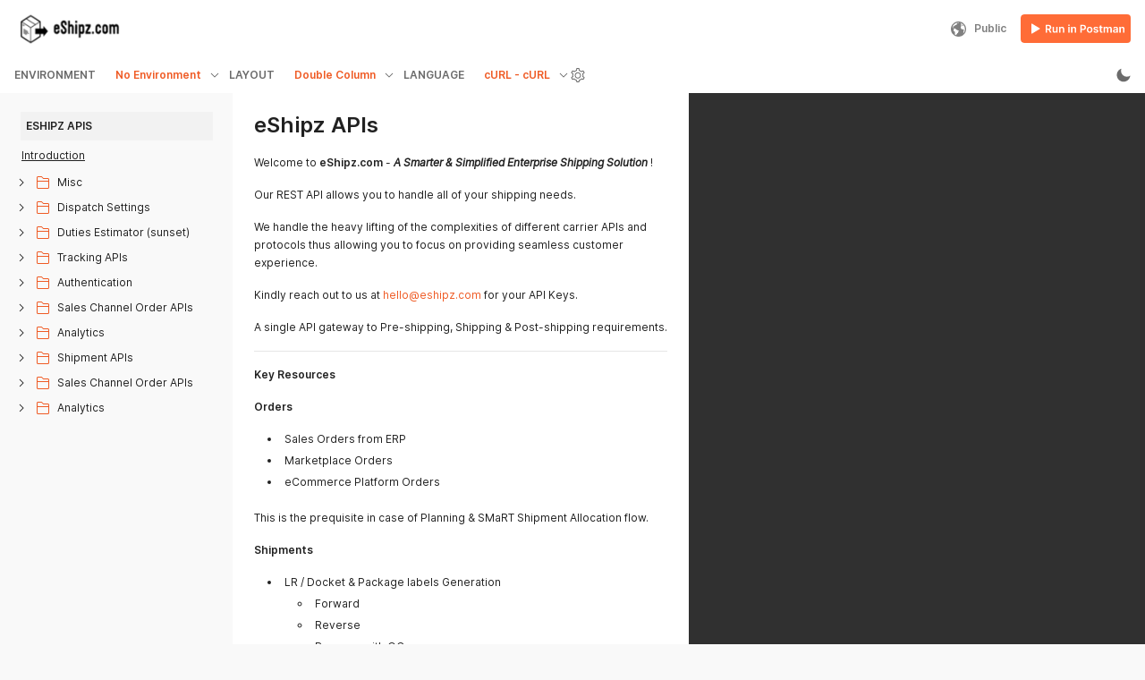

--- FILE ---
content_type: text/javascript
request_url: https://documenter-assets.pstmn.io/js/pm-rip.js
body_size: 295
content:
(function () {
  try {
    const url = document.getElementById('pm-rip').getAttribute('data-url'),
      docCollectionId = document.getElementById('pm-rip').getAttribute('data-collection-id');

    let urlObj = {
      category: 'documenter',
      action: 'rip_click',
      entitytype: 'documentation',
      entityid: docCollectionId,
      property: 'postman-web',
      type: 'events-general'
    };

    urlObj = JSON.stringify(urlObj);

    const base64EncodedUrlObj = btoa(urlObj);
    window.addEventListener('load', () => {
      try {
        const buttons = document.getElementsByClassName('postman-run-button');
        if (buttons) {
          for (let i = 0; i < buttons.length; ++i) {
            buttons[i].addEventListener("click", async () => {
              fetch(url + '/events', {
                method: 'POST',
                body: base64EncodedUrlObj
              })
            });
          }
        }
      }
      catch (err) {
        if (window.Raven)
          window.Raven.captureException(err)
      }
    })
  }
  catch(err) {
    if (window.Raven)
      window.Raven.captureException(err)
  }
})();
